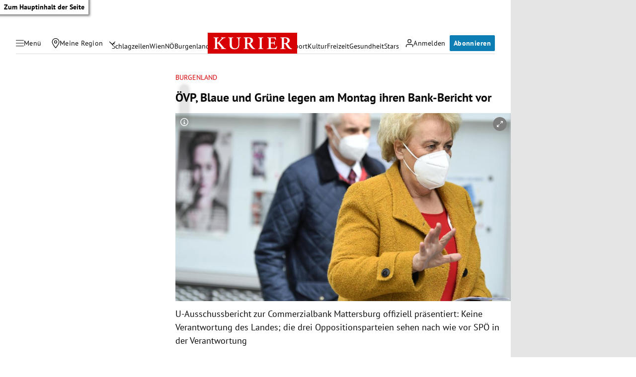

--- FILE ---
content_type: application/javascript; charset=utf-8
request_url: https://fundingchoicesmessages.google.com/f/AGSKWxVrgjUJtYQ1gNvG6Z2MC8FP-IwiSvl5IGjT-4eQm4GXL2NOHIjk2MkQlsdWyNl9QUoB_TU1goHTEmEpeqcE3g0x_XmJOlGwmcsHScdjRXzPQrBG84NkUgcHllqYYW9VQ-ub4Ny2SiP_J97cBDtNr0Kr8p-8_OtshHKPodyGnuvpKtJaUDT8z_9XlFyi/_/images/aff-/global-ads_/eyewondermanagement28./google_ad./AdsRotateNEW2right.
body_size: -1284
content:
window['3fe1a72e-c328-434b-b0ab-529eb7bfdcb7'] = true;

--- FILE ---
content_type: application/javascript; charset=utf-8
request_url: https://fundingchoicesmessages.google.com/f/AGSKWxUka9q48gsfrr1mamBAMCQSHK307ECZaZtLF-12ImVDndd7_A2ZPQFJ3_BtLpEeBLJdjnitbohkxijmyjfWOP-3K6qDSBOcQg11Q6XY0okfLm1RoTF5eXl-l1XU6dHCHKzzC8QxLw==?fccs=W251bGwsbnVsbCxudWxsLG51bGwsbnVsbCxudWxsLFsxNzY5OTAzMDEyLDUzNTAwMDAwMF0sbnVsbCxudWxsLG51bGwsW251bGwsWzcsNl0sbnVsbCxudWxsLG51bGwsbnVsbCxudWxsLG51bGwsbnVsbCxudWxsLG51bGwsM10sImh0dHBzOi8va3VyaWVyLmF0L2Nocm9uaWsvYnVyZ2VubGFuZC9vZXZwLWJsYXVlLXVuZC1ncnVlbmUtbGVnZW4tYW0tbW9udGFnLWlocmVuLWJhbmstYmVyaWNodC12b3IvNDAxMzQyNjA0IixudWxsLFtbOCwiRmYwUkdIVHVuOEkiXSxbOSwiZW4tVVMiXSxbMTYsIlsxLDEsMV0iXSxbMTksIjIiXSxbMTcsIlswXSJdLFsyNCwiIl0sWzI5LCJmYWxzZSJdXV0
body_size: 123
content:
if (typeof __googlefc.fcKernelManager.run === 'function') {"use strict";this.default_ContributorServingResponseClientJs=this.default_ContributorServingResponseClientJs||{};(function(_){var window=this;
try{
var rp=function(a){this.A=_.t(a)};_.u(rp,_.J);var sp=function(a){this.A=_.t(a)};_.u(sp,_.J);sp.prototype.getWhitelistStatus=function(){return _.F(this,2)};var tp=function(a){this.A=_.t(a)};_.u(tp,_.J);var up=_.ed(tp),vp=function(a,b,c){this.B=a;this.j=_.A(b,rp,1);this.l=_.A(b,_.Qk,3);this.F=_.A(b,sp,4);a=this.B.location.hostname;this.D=_.Fg(this.j,2)&&_.O(this.j,2)!==""?_.O(this.j,2):a;a=new _.Qg(_.Rk(this.l));this.C=new _.eh(_.q.document,this.D,a);this.console=null;this.o=new _.np(this.B,c,a)};
vp.prototype.run=function(){if(_.O(this.j,3)){var a=this.C,b=_.O(this.j,3),c=_.gh(a),d=new _.Wg;b=_.hg(d,1,b);c=_.C(c,1,b);_.kh(a,c)}else _.hh(this.C,"FCNEC");_.pp(this.o,_.A(this.l,_.De,1),this.l.getDefaultConsentRevocationText(),this.l.getDefaultConsentRevocationCloseText(),this.l.getDefaultConsentRevocationAttestationText(),this.D);_.qp(this.o,_.F(this.F,1),this.F.getWhitelistStatus());var e;a=(e=this.B.googlefc)==null?void 0:e.__executeManualDeployment;a!==void 0&&typeof a==="function"&&_.Uo(this.o.G,
"manualDeploymentApi")};var wp=function(){};wp.prototype.run=function(a,b,c){var d;return _.v(function(e){d=up(b);(new vp(a,d,c)).run();return e.return({})})};_.Uk(7,new wp);
}catch(e){_._DumpException(e)}
}).call(this,this.default_ContributorServingResponseClientJs);
// Google Inc.

//# sourceURL=/_/mss/boq-content-ads-contributor/_/js/k=boq-content-ads-contributor.ContributorServingResponseClientJs.en_US.Ff0RGHTun8I.es5.O/d=1/exm=ad_blocking_detection_executable,kernel_loader,loader_js_executable/ed=1/rs=AJlcJMwj_NGSDs7Ec5ZJCmcGmg-e8qljdw/m=cookie_refresh_executable
__googlefc.fcKernelManager.run('\x5b\x5b\x5b7,\x22\x5b\x5bnull,\\\x22kurier.at\\\x22,\\\x22AKsRol9SMVdZvkHEWhtKlVobywa0IirTBAQS-eaZlGM6Ui1AeOOUFRBxhZk_SMp6WIV3-DQXNu2RbEDZkOAaNtsaIlTZUTM9Om8YILG2O7rCy0vUlhWLAlf8n7Q-I0yfq3fEl9Cf8tHSNRy4uCiUKgzjyvSJbflY6Q\\\\u003d\\\\u003d\\\x22\x5d,null,\x5b\x5bnull,null,null,\\\x22https:\/\/fundingchoicesmessages.google.com\/f\/AGSKWxUdIUQHZ872y4ymafhvgL98UvondYIaa7g9HdYHz_FgqrKLujQ7H5Vq6bPgVSZSjLbZa0KuadxCpUvL6Qiu_sNw1g5m_--0uaRAEANxD88ZBh1CFmEUTF3ZqQnyjY9jBFVhy8n42g\\\\u003d\\\\u003d\\\x22\x5d,null,null,\x5bnull,null,null,\\\x22https:\/\/fundingchoicesmessages.google.com\/el\/AGSKWxWV4ul-zruO54pn-eIDWOAuKxGq_qYKtkzRnqqMULgVsP6_ugsW7_cmNb6AqOTVjHtsA3sCR2RhjSvZQlNNiC3Wm4Mo7vWJj2QgrUPN-GV71-U7RfhX1HqmdPhLkK2zDHhTardJxw\\\\u003d\\\\u003d\\\x22\x5d,null,\x5bnull,\x5b7,6\x5d,null,null,null,null,null,null,null,null,null,3\x5d\x5d,\x5b2,1\x5d\x5d\x22\x5d\x5d,\x5bnull,null,null,\x22https:\/\/fundingchoicesmessages.google.com\/f\/AGSKWxXZ3HxDtKxT4oYgHuvxzaddgm-EICE-MJ-rUw0pdvWd32mdIVlX2KDKCKET1yApxboIoAHBk2vUjJLFfejQDxQYbv6vONfpmb2iAaP-0SOccgHKDTRHpEWWaHx3N5ZdRV_51vgUmQ\\u003d\\u003d\x22\x5d\x5d');}